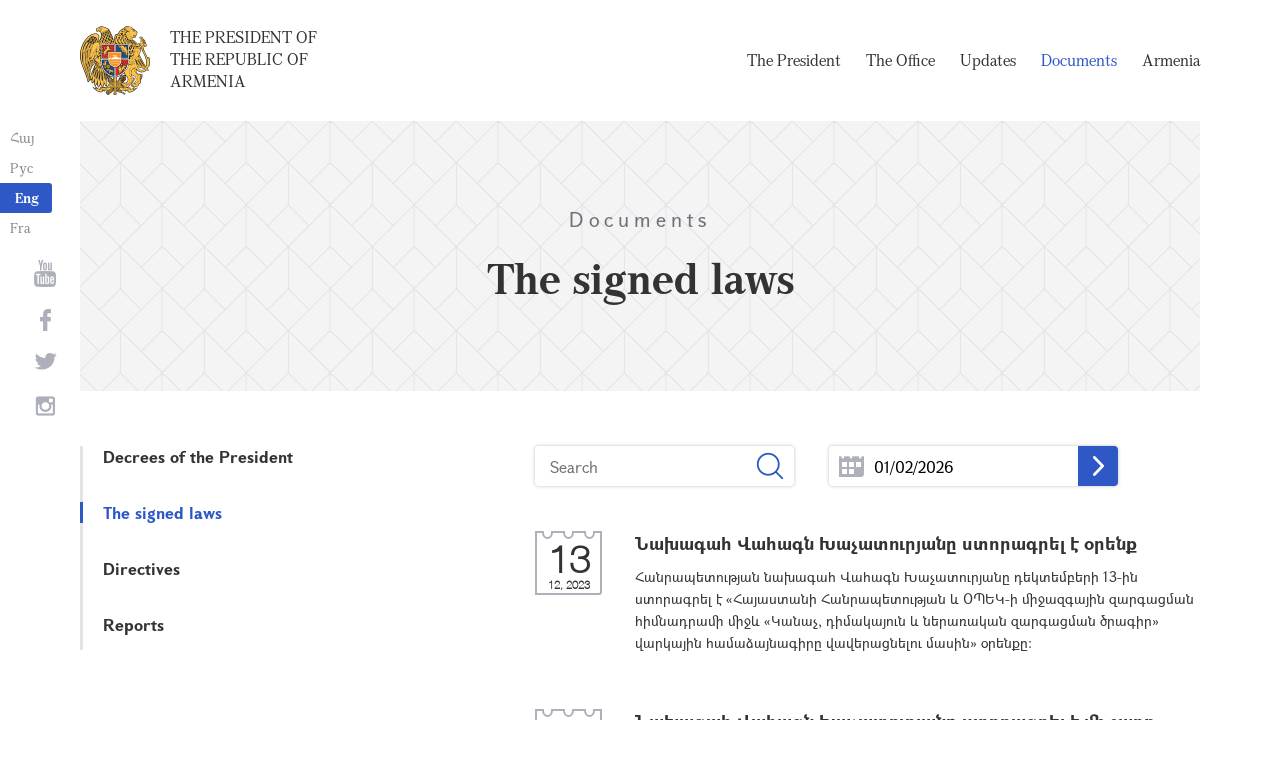

--- FILE ---
content_type: text/html; charset=UTF-8
request_url: https://www.president.am/en/signed-laws/page/18/
body_size: 4847
content:
<!DOCTYPE html>
<!--[if lte IE 1]>
##########################################################################
#
#                  _           _     _             _    _      _ _
#                 (_)         | |   | |           | |  | |    | (_)
#  _ __  _ __ ___  _  ___  ___| |_  | |__  _   _  | |__| | ___| |___  __
# | '_ \| '__/ _ \| |/ _ \/ __| __| | '_ \| | | | |  __  |/ _ \ | \ \/ /
# | |_) | | | (_) | |  __/ (__| |_  | |_) | |_| | | |  | |  __/ | |>  <
# | .__/|_|  \___/| |\___|\___|\__| |_.__/ \__, | |_|  |_|\___|_|_/_/\_\
# | |            _/ |                       __/ |
# |_|           |__/                       |___/
#
# URL: https://www.helix.am
#
##########################################################################
<![endif]-->
<html lang="en">
<head>
    <meta charset="utf-8" />
    <meta name="viewport" content="width=device-width" />
    <meta name="description" content="" />
    <meta name="keywords" content="" />
    <meta property="og:title" content="" />
    <meta property="og:description" content="" />
    <meta property="og:image" content="/img/og-image-hy.png" />    <meta property="og:type" content="website" />
    <meta name="format-detection" content="telephone=no" />
	<meta http-equiv="imagetoolbar" content="no" />
   <title>The signed laws     - Documents - The President of the Republic of Armenia</title>
    <link rel="icon" href="/favicon.png" />
    <link rel="shortcut icon" href="/favicon.ico" />
    <link rel="stylesheet" href="/build/css/app-1622731193038.css" />
    <link rel="apple-touch-icon" sizes="57x57" href="/img/apple-touch-icon-57x57.png" />
    <link rel="apple-touch-icon" sizes="72x72" href="/img/apple-touch-icon-72x72.png" />
    <link rel="apple-touch-icon" sizes="114x114" href="/img/apple-touch-icon-114x114.png" />
    <link rel="alternate" type="application/rss+xml" title="RSS" href="/rss/?l=en" />
    <script src="/build/js/top-libs-1622731193038.js"></script>
        <script type="text/javascript">
	  var _gaq = _gaq || [];
	  _gaq.push(['_setAccount', 'UA-201949-9']);
	  _gaq.push(['_trackPageview']);
	
	  (function() {
	    var ga = document.createElement('script'); ga.type = 'text/javascript'; ga.async = true;
	    ga.src = ('https:' == document.location.protocol ? 'https://ssl' : 'http://www') + '.google-analytics.com/ga.js';
	    var s = document.getElementsByTagName('script')[0]; s.parentNode.insertBefore(ga, s);
	  })();
	
	</script>
	<script type='text/javascript' src='https://platform-api.sharethis.com/js/sharethis.js#property=5e216931b3dbab0012fc4d44&product=inline-share-buttons&cms=sop' async='async'></script>
</head>
<body>
	
<header>
	<!--sphider_noindex-->
    <div class="top-box">
        <div class="center center--1740 clear-fix">

            <ul class="language-list">
	             <li class="language-list__item">
                    <a href="/hy/signed-laws/page/18/" class="language-list__link db fs14 grapalat-mariam-regular">Հայ</a>
                </li>
                <li class="language-list__item">
                    <a href="/ru/signed-laws/page/18/" class="language-list__link db fs14 grapalat-mariam-regular">Рус</a>
                </li>
               
                <li class="language-list__item">
                    <a href="/en/signed-laws/page/18/" class="language-list__link db fs14 grapalat-mariam-bold">Eng</a>
                </li>
                
                <li class="language-list__item">
                    <a href="/fr/signed-laws/page/18/" class="language-list__link db fs14 grapalat-mariam-regular">Fra</a>
                </li>

            </ul>

            <a href="/en/" class="top-box__logo-link fl sprite-b db pr tu grapalat-mariam-regular">The President of the Republic of Armenia</a>

            <div class="top-box__right fr">
			
                <!--<button id="show-search-form" class="search-btn fr sprite" type="button"></button>
                <form action="/en/search/" class="search-form fr dn" autocomplete="off" id="search-hov">
 	                  <div class="search-form__box pr">
                        <input class="search-form__input fs18" id="kw" type="text" name="query_t" placeholder="Search" autocomplete="off" />
                        <input type="hidden" value="1" name="search" />
                        <button class="search-btn sprite" type="submit"></button>
                    </div>
                </form>-->
               
                <nav class="menu fr">
                    <ul class="menu__list">
													<li class="menu__item ver-top-box"><a class="menu__link db grapalat-mariam-regular" href="/en/Vahagn-Khachaturyan-bio/">The President                </a></li>
													<li class="menu__item ver-top-box"><a class="menu__link db grapalat-mariam-regular" href="/en/staff/">The Office </a></li>
													<li class="menu__item ver-top-box"><a class="menu__link db grapalat-mariam-regular" href="/en/press-release/">Updates</a></li>
													<li class="menu__item ver-top-box"><a class="menu__link menu__link--active db grapalat-mariam-regular" href="/en/decrees/">Documents</a></li>
													<li class="menu__item ver-top-box"><a class="menu__link db grapalat-mariam-regular" href="/en/general-information/">Armenia    </a></li>
						                    </ul>
                </nav>
                <div id="burger" class="dn pr">
                    <div class="lines line-1"></div>
                    <div class="lines line-2"></div>
                    <div class="lines line-3"></div>
                </div>
            </div>

        </div>
    </div>
	<!--/sphider_noindex-->
</header>
<main>    <div class="page-header">
        <div class="center center--1740">
            <div class="page-header__inner tc">
                <span class="page-header__category fs20 ver-top-box">Documents</span>
                <h2 class="page-header__title fs42 grapalat-mariam-bold">The signed laws    </h2>
            </div>
        </div>
    </div>

    <div class="inner-wrapper">
		
        <div class="center center--1740 clear-fix">
            <!--sphider_noindex-->
            <div class="inner-wrapper__left fl">
				<div class="inner-wrapper__menu-toggle fb sprite-b pr select-none dn"></div><ul class="inner-wrapper__list"><li class="inner-wrapper__list-item"><a href="/en/decrees/" class="inner-wrapper__list-link db fb pr">Decrees of the President     </a></li><li class="inner-wrapper__list-item inner-wrapper__list-item--has-sub"><a href="/en/signed-laws/" class="inner-wrapper__list-link db fb pr inner-wrapper__list-link--active">The signed laws    </a></li><li class="inner-wrapper__list-item"><a href="/en/Directives/" class="inner-wrapper__list-link db fb pr">Directives</a></li><li class="inner-wrapper__list-item"><a href="/en/Reports/" class="inner-wrapper__list-link db fb pr">Reports</a></li></ul>            </div>
            <!--/sphider_noindex-->
            <div class="inner-wrapper__right">

                					
																			

	<!--sphider_noindex-->
	<div id="inner-search">
		<form id="search-by-keyword" action="/en/signed-laws/search/" class="filter-form ver-top-box">
	        <div class="filter-form__box pr">
	            <input class="filter-form__input fs16" name="search_q" id="search_q" type="text" placeholder="Search" value="" />
	            <button type="submit" class="filter-form__btn sprite"></button>
	        </div>
	    </form>
		
		
		<form id="search-by-date" action="/en/signed-laws/search/" class="filter-form ver-top-box">
	        <div class="filter-form__box pr">
	            <input class="filter-form__input fs16 picker"  readonly="readonly" name="search_date" id="search_date" type="text" placeholder="01/02/2026" value="01/02/2026" />
	             <button type="submit" class="filter-form__arrow sprite-b center-center-before"></button>
	        </div>
	    </form>
		
		<div class="clear-both"></div>
	</div>
	<!--/sphider_noindex-->

<!--sphider_noindex-->	
				
		
<ul class="list">
        <li class="list__item">
        <div class="list__wrapper pr">
            <div class="date-cub date-cub--small date-cub--gray pr tc">
                <div class="date-cub__dots">
                    <div class="date-cub__dots--center"></div>
                </div>
                <div class="date-cub__number fs38 helvetica-neue">13</div>
                <div class="date-cub__points fs11 helvetica-neue">12, 2023</div>
            </div>
            <a href="/en/signed-laws/item/2023/12/13/President-Vahagn-Khachaturyan-signed-law/" class="list__link db pr">
                                <span class="list__inner-wrapper db">
                    <span class="list__title db fb fs18">Նախագահ Վահագն Խաչատուրյանը ստորագրել է օրենք</span>
                    <span class="list__text db fs14">
                    						 Հանրապետության նախագահ Վահագն Խաչատուրյանը դեկտեմբերի 13-ին ստորագրել է &laquo;Հայաստանի Հանրապետության և ՕՊԵԿ-ի միջազգային զարգացման հիմնադրամի միջև &laquo;Կանաչ, դիմակայուն և ներառական զարգացման ծրագիր&raquo; վարկային համաձայնագիրը վավերացնելու մասին&raquo; օրենքը: 
&nbsp; 
					                    </span>
                </span>
            </a>
        </div>
    </li>
       <li class="list__item">
        <div class="list__wrapper pr">
            <div class="date-cub date-cub--small date-cub--gray pr tc">
                <div class="date-cub__dots">
                    <div class="date-cub__dots--center"></div>
                </div>
                <div class="date-cub__number fs38 helvetica-neue">06</div>
                <div class="date-cub__points fs11 helvetica-neue">12, 2023</div>
            </div>
            <a href="/en/signed-laws/item/2023/12/06/President-Vahagn-Khachaturyan-signed-laws/" class="list__link db pr">
                                <span class="list__inner-wrapper db">
                    <span class="list__title db fb fs18">Նախագահ Վահագն Խաչատուրյանը ստորագրել է մի շարք օրենքներ</span>
                    <span class="list__text db fs14">
                    						 Հանրապետության նախագահ Վահագն Խաչատուրյանը դեկտեմբերի 6-ին ստորագրել    է  Էկոպարեկային ծառայության մասին, Հայաստանի Հանրապետության անտառային օրենսգրքում լրացում և փոփոխություններ կատարելու մասին, &laquo;Հանրային ծառայության մասին&raquo; օրենքում լրացում կատարելու մասին, &laquo;Բնապահպանական իրավախախտումների հետևանքով կենդանական և բուսական աշխարհին պատճառված վնասի հատուցման սակագների մասին&raquo; օրենքում լրացում և փոփոխություններ կատարելու մասին, &laquo;Պետական կառավարման համակարգի...
					                    </span>
                </span>
            </a>
        </div>
    </li>
       <li class="list__item">
        <div class="list__wrapper pr">
            <div class="date-cub date-cub--small date-cub--gray pr tc">
                <div class="date-cub__dots">
                    <div class="date-cub__dots--center"></div>
                </div>
                <div class="date-cub__number fs38 helvetica-neue">29</div>
                <div class="date-cub__points fs11 helvetica-neue">11, 2023</div>
            </div>
            <a href="/en/signed-laws/item/2023/11/29/President-Vahagn-Khachaturyan-signed-law/" class="list__link db pr">
                                <span class="list__inner-wrapper db">
                    <span class="list__title db fb fs18">Նախագահ Վահագն Խաչատուրյանը ստորագրել է մի շարք օրենքներ</span>
                    <span class="list__text db fs14">
                    						 Հանրապետության նախագահ Վահագն Խաչատուրյանը նոյեմբերի 29-ին ստորագրել է &laquo;Հայաստանի Հանրապետության հարկային օրենսգրքում փոփոխություններ և լրացումներ կատարելու մասին&raquo;,  &laquo;Բնակչության բժշկական օգնության և սպասարկման մասին&raquo; օրենքում լրացում կատարելու մասին , &laquo;Պաշտպանության մասին&raquo; օրենքում փոփոխություն կատարելու մասին,  &laquo;Հակակոռուպցիոն կոմիտեի մասին&raquo; օրենքում լրացումներ և փոփոխություններ կատարելու մասին, Համաշխարհային փոստային կոնվենցիան վավերացնելու...
					                    </span>
                </span>
            </a>
        </div>
    </li>
       <li class="list__item">
        <div class="list__wrapper pr">
            <div class="date-cub date-cub--small date-cub--gray pr tc">
                <div class="date-cub__dots">
                    <div class="date-cub__dots--center"></div>
                </div>
                <div class="date-cub__number fs38 helvetica-neue">28</div>
                <div class="date-cub__points fs11 helvetica-neue">11, 2023</div>
            </div>
            <a href="/en/signed-laws/item/2023/11/28/President-Vahagn-Khachaturyan-signed-laws/" class="list__link db pr">
                                <span class="list__inner-wrapper db">
                    <span class="list__title db fb fs18">Նախագահ Վահագն Խաչատուրյանը ստորագրել է մի շարք օրենքներ</span>
                    <span class="list__text db fs14">
                    						 Հանրապետության նախագահ Վահագն Խաչատուրյանը նոյեմբերի 28-ին ստորագրել է Վարչական իրավախախտումների վերաբերյալ Հայաստանի Հանրապետության օրենսգրքում լրացումներ և փոփոխություններ կատարելու մասին, &laquo;Նյութական պահուստի մասին&raquo; օրենքում փոփոխություններ և լրացումներ կատարելու մասին օրենքների փաթեթը, &laquo;Հայաստանի Հանրապետության քաղաքացու անձնագրի մասին&raquo; օրենքում լրացում և փոփոխություններ կատարելու մասին, &laquo;Նույնականացման քարտերի մասին&raquo; օրենքում փոփոխություններ կատարելու...
					                    </span>
                </span>
            </a>
        </div>
    </li>
       <li class="list__item">
        <div class="list__wrapper pr">
            <div class="date-cub date-cub--small date-cub--gray pr tc">
                <div class="date-cub__dots">
                    <div class="date-cub__dots--center"></div>
                </div>
                <div class="date-cub__number fs38 helvetica-neue">22</div>
                <div class="date-cub__points fs11 helvetica-neue">11, 2023</div>
            </div>
            <a href="/en/signed-laws/item/2023/11/22/President-Vahagn-Khachaturyan-signed-law/" class="list__link db pr">
                                <span class="list__inner-wrapper db">
                    <span class="list__title db fb fs18">Նախագահ Վահագն Խաչատուրյանը օրենք է ստորագրել</span>
                    <span class="list__text db fs14">
                    						 Հանրապետության նախագահ Վահագն Խաչատուրյանը նոյեմբերի 22-ին ստորագրել է &laquo;&laquo;Հայաստանի Հանրապետության 2023 թվականի պետական բյուջեի մասին&raquo; օրենքում լրացում կատարելու մասին&raquo; օրենքը: 
&nbsp; 
					                    </span>
                </span>
            </a>
        </div>
    </li>
       <li class="list__item">
        <div class="list__wrapper pr">
            <div class="date-cub date-cub--small date-cub--gray pr tc">
                <div class="date-cub__dots">
                    <div class="date-cub__dots--center"></div>
                </div>
                <div class="date-cub__number fs38 helvetica-neue">20</div>
                <div class="date-cub__points fs11 helvetica-neue">11, 2023</div>
            </div>
            <a href="/en/signed-laws/item/2023/11/20/President-Vahagn-Khachaturyan-signed-laws/" class="list__link db pr">
                                <span class="list__inner-wrapper db">
                    <span class="list__title db fb fs18">Նախագահ Վահագն Խաչատուրյանը ստորագրել է մի շարք օրենքներ</span>
                    <span class="list__text db fs14">
                    						 Հանրապետության նախագահ Վահագն Խաչատուրյանը նոյեմբերի 20-ին ստորագրել է  Հայաստանի Հանրապետության հարկային օրենսգրքում լրացումներ և փոփոխություններ կատարելու մասին, &laquo;Լիցենզավորման մասին&raquo; օրենքում լրացումներ կատարելու մասին, &laquo;Պետական պաշտոններ և պետական ծառայության պաշտոններ զբաղեցնող անձանց վարձատրության մասին&raquo; օրենքում լրացումներ կատարելու մասին, Վարչական իրավախախտումների վերաբերյալ Հայաստանի Հանրապետության օրենսգրքում փոփոխություններ և լրացումներ կատարելու մասին,...
					                    </span>
                </span>
            </a>
        </div>
    </li>
   </ul>

	<div class="paging"><div class="paging__arrow-item paging__arrow-first-item ver-top-box"><a class="paging__arrow paging__prev db pr sprite-b center-center-before" href="/en/signed-laws/page/17/" title="&larr; Previous"></a></div><div class="paging__middle-box ver-top-box tc"><div class="paging__item ver-top-box"><a class="paging__link db fb" href="/en/signed-laws/page/1/">1</a></div><div class="paging__item ver-top-box"><span class="paging__link paging__link-dots db">...</span></div><div class="paging__item ver-top-box"><a class="paging__link db fb paging__link--active" href="/en/signed-laws/page/18/">18</a></div><div class="paging__item ver-top-box"><a class="paging__link db fb" href="/en/signed-laws/page/19/">19</a></div><div class="paging__item ver-top-box"><a class="paging__link db fb" href="/en/signed-laws/page/20/">20</a></div><div class="paging__item ver-top-box"><a class="paging__link db fb" href="/en/signed-laws/page/21/">21</a></div><div class="paging__item ver-top-box"><a class="paging__link db fb" href="/en/signed-laws/page/22/">22</a></div><div class="paging__item ver-top-box"><a class="paging__link db fb" href="/en/signed-laws/page/23/">23</a></div><div class="paging__item ver-top-box"><a class="paging__link db fb" href="/en/signed-laws/page/24/">24</a></div><div class="paging__item ver-top-box"><a class="paging__link db fb" href="/en/signed-laws/page/25/">25</a></div><div class="paging__item ver-top-box"><a class="paging__link db fb" href="/en/signed-laws/page/26/">26</a></div><div class="paging__item ver-top-box"><a class="paging__link db fb" href="/en/signed-laws/page/27/">27</a></div><div class="paging__item ver-top-box"><a class="paging__link db fb" href="/en/signed-laws/page/28/">28</a></div><div class="paging__item ver-top-box"><span class="paging__link paging__link-dots db">...</span></div><div class="paging__item ver-top-box"><a class="paging__link db fb" href="/en/signed-laws/page/100/">100</a></div></div><div class="paging__arrow-item paging__arrow-last-item ver-top-box"><a class="paging__arrow paging__next db pr sprite-b center-center-before" href="/en/signed-laws/page/19/" title="Next &rarr;"></a></div></div>
<!--/sphider_noindex-->

	


											                <div class="soc-box">
                                    </div>

            </div>
        </div>

    </div>

</main>

<footer>
	<!--sphider_noindex-->
    <div class="center center--1740">
        <div class="bottom-info-box clear-fix">
            <div class="bottom-info-box__subscribe-box fr">

                <form action="#" method="post" class="subscribe-form" id="mailing_list">

                    <div class="subscribe-form__title ver-top-box fb fs22">Subscription
</div>
                    <div class="subscribe-form__box ver-top-box pr">
                        <input autocomplete="off" class="subscribe-form__input fs18" type="text" name="email" placeholder="e-mail" />
                        <input type="hidden" name="language" value="en" />
                        <div class="form-error-text fs12"></div>
                        <div class="form-ok-text fs12"></div>
                        <button class="blue-btn blue-btn--send sprite-b center-center-before" type="submit"></button>
                    </div>

                    <script>
	                window.addEventListener('DOMContentLoaded', function(){
	                    $("#mailing_list").submit(function() {
		                    var subscribeBtn = $('.subscribe-form .blue-btn');
		                    subscribeBtn.attr('disabled', 'disabled');
		                    $(".subscribe-form__box").removeClass('form-error');
		                    $(".subscribe-form__box .form-error-text, .subscribe-form__box .form-ok-text").html('');
							$.post('/ajax/subscribe/', $("#mailing_list").serialize(), function(data) {
								if(data.error) {
									$(".subscribe-form__box").addClass('form-error');
									$(".subscribe-form__box .form-error-text").html(data.error);
								}
								if(data.ok) {
									$(".subscribe-form__box .subscribe-form__input").val('');
									$(".subscribe-form__box .form-ok-text").html(data.ok);
								}
								subscribeBtn.removeAttr('disabled');
							})
							return false
						})
					});
                    </script>

                </form>
            </div>
            <p class="bottom-info-box__place fl fs12 sprite-b pr">Address: 26/1 Marshall Baghramian Ave., Yerevan 0024, Republic of Armenia</p>
        </div>

        <ul class="soc-list tc">
            <li class="soc-list__item">
                <a href="http://www.youtube.com/presidentpress" class="soc-list__link soc-list__link--yt ver-top-box fs14 sprite" target="_blank"></a>
            </li>
                        <li class="soc-list__item">
                <a href="https://www.facebook.com/ՀՀ-նախագահի-աշխատակազմ-Office-of-the-President-of-the-Republic-of-Armenia-259548888027722/" class="soc-list__link soc-list__link--fb ver-top-box fs14 sprite" target="_blank"></a>
            </li>
            <li class="soc-list__item">
                <a href="https://twitter.com/President_Arm" class="soc-list__link soc-list__link--tw ver-top-box fs14 sprite" target="_blank"></a>
            </li>
            <li class="soc-list__item">
                <a href="https://instagram.com/arm_president_office?igshid=YmMyMTA2M2Y=" class="soc-list__link soc-list__link--in ver-top-box fs14 sprite" target="_blank"></a>
            </li>
        </ul>

        <div class="bottom-box clear-fix">
            <ul class="bottom-box__list fr">
                <li class="bottom-box__item ver-top-box">
                    <a href="&#109;&#97;&#105;&#108;&#116;&#111;&#58;%77%65%62%6d%61%73%74%65%72@%70%72%65%73%69%64%65%6e%74.%61%6d" class="bottom-box__link db fs14">Webmaster</a>
                </li><li class="bottom-box__item ver-top-box">
                    <a href="/en/links/" class="bottom-box__link db fs14">Links</a>
                </li><li class="bottom-box__item ver-top-box">
                    <a href="/en/sitemap/" class="bottom-box__link db fs14">Site Map</a>
                </li>
            </ul>
	            <p class="bottom-box__copyrights fl fs12 sprite-b pr"><a href="https://creativecommons.org/licenses/by-sa/3.0/" rel="external"><img src="https://mirrors.creativecommons.org/presskit/buttons/80x15/png/by-sa.png" width="80" height="15" alt="" ></a> <span class="arl">&copy;</span> 1999-2026 The Office of the President of the Republic of Armenia, Copyright.</p>
        </div>
    </div>
	<!--/sphider_noindex-->
</footer>

<script src="/build/js/libs-1622731193038.js"></script>

</body>
</html>